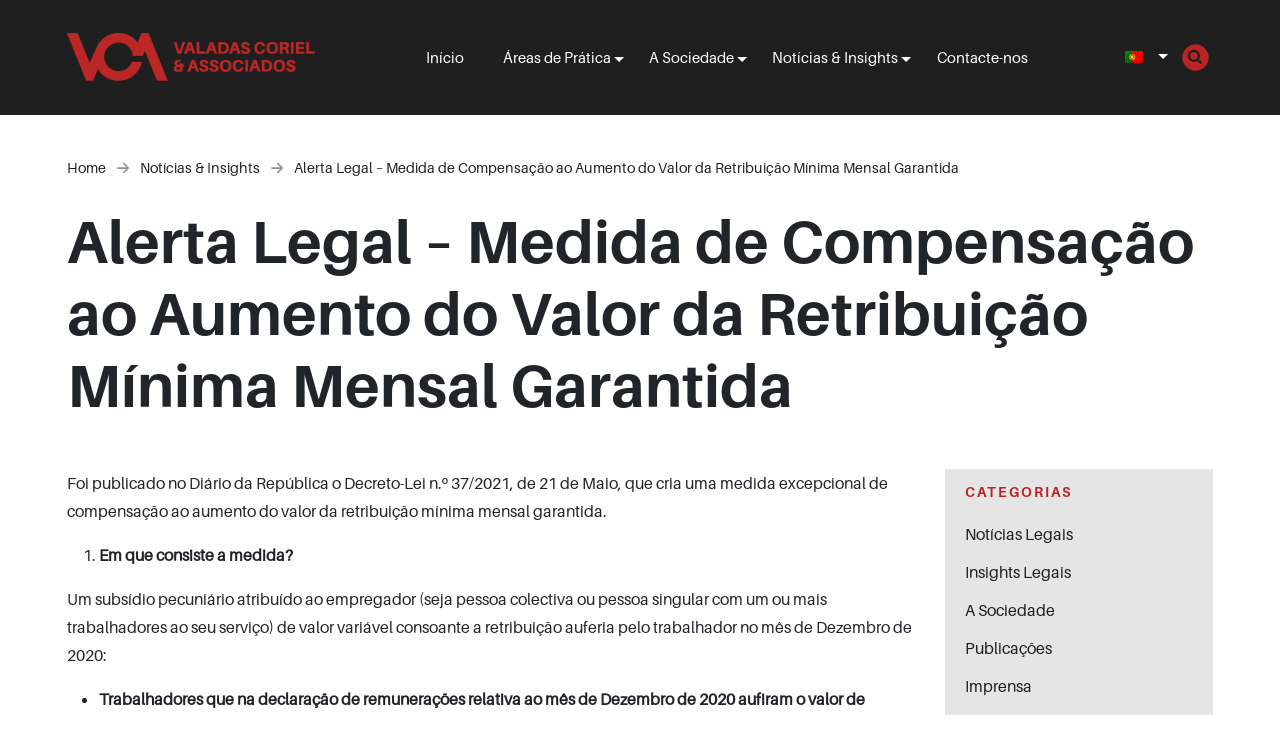

--- FILE ---
content_type: text/html; charset=UTF-8
request_url: https://www.valadascoriel.com/pt-pt/alerta-legal-medida-de-compensacao-ao-aumento-do-valor-da-retribuicao-minima-mensal-garantida/
body_size: 72876
content:
<!DOCTYPE html>
<html lang="pt-pt">
<head>
	<meta charset="utf-8">
<meta name="viewport" content="width=device-width, initial-scale=1">

<link rel="preconnect" href="https://fonts.googleapis.com">
<link rel="preconnect" href="https://fonts.gstatic.com" crossorigin>

<meta name='robots' content='index, follow, max-image-preview:large, max-snippet:-1, max-video-preview:-1' />
<link rel="alternate" hreflang="pt-pt" href="https://www.valadascoriel.com/pt-pt/alerta-legal-medida-de-compensacao-ao-aumento-do-valor-da-retribuicao-minima-mensal-garantida/" />
<script id="cookieyes" type="text/javascript" src="https://cdn-cookieyes.com/client_data/4ea12a56954d5cbc96345eb9/script.js"></script>
<!-- Google Tag Manager for WordPress by gtm4wp.com -->
<script data-cfasync="false" data-pagespeed-no-defer>
	var gtm4wp_datalayer_name = "dataLayer";
	var dataLayer = dataLayer || [];
</script>
<!-- End Google Tag Manager for WordPress by gtm4wp.com -->
	<!-- This site is optimized with the Yoast SEO Premium plugin v21.3 (Yoast SEO v26.1.1) - https://yoast.com/wordpress/plugins/seo/ -->
	<title>Alerta Legal - Medida de Compensação ao Aumento do Valor da Retribuição Mínima Mensal Garantida - VCA - Valadas Coriel e Associados</title>
	<link rel="canonical" href="https://www.valadascoriel.com/pt-pt/alerta-legal-medida-de-compensacao-ao-aumento-do-valor-da-retribuicao-minima-mensal-garantida/" />
	<meta property="og:locale" content="pt_PT" />
	<meta property="og:type" content="article" />
	<meta property="og:title" content="Alerta Legal - Medida de Compensação ao Aumento do Valor da Retribuição Mínima Mensal Garantida" />
	<meta property="og:description" content="Foi publicado no Diário da República o Decreto-Lei n.º 37/2021, de 21 de Maio, que cria uma medida excepcional de compensação ao aumento do valor da retribuição mínima mensal garantida. Em que consiste a medida? Um subsídio pecuniário atribuído ao empregador (seja pessoa colectiva ou pessoa singular com um ou mais trabalhadores ao seu serviço) [&hellip;]" />
	<meta property="og:url" content="https://www.valadascoriel.com/pt-pt/alerta-legal-medida-de-compensacao-ao-aumento-do-valor-da-retribuicao-minima-mensal-garantida/" />
	<meta property="og:site_name" content="VCA - Valadas Coriel e Associados" />
	<meta property="article:publisher" content="https://www.facebook.com/ValadasCoriel/" />
	<meta property="article:published_time" content="1970-01-01T00:00:00+00:00" />
	<meta name="author" content="Valadas" />
	<meta name="twitter:card" content="summary_large_image" />
	<meta name="twitter:creator" content="@valadascoriel" />
	<meta name="twitter:site" content="@valadascoriel" />
	<meta name="twitter:label1" content="Escrito por" />
	<meta name="twitter:data1" content="Valadas" />
	<meta name="twitter:label2" content="Tempo estimado de leitura" />
	<meta name="twitter:data2" content="3 minutos" />
	<script type="application/ld+json" class="yoast-schema-graph">{"@context":"https://schema.org","@graph":[{"@type":"Article","@id":"https://www.valadascoriel.com/pt-pt/alerta-legal-medida-de-compensacao-ao-aumento-do-valor-da-retribuicao-minima-mensal-garantida/#article","isPartOf":{"@id":"https://www.valadascoriel.com/pt-pt/alerta-legal-medida-de-compensacao-ao-aumento-do-valor-da-retribuicao-minima-mensal-garantida/"},"author":{"name":"Valadas","@id":"https://www.valadascoriel.com/#/schema/person/6ba1827f709aa9af93f196dd3033f105"},"headline":"Alerta Legal &#8211; Medida de Compensação ao Aumento do Valor da Retribuição Mínima Mensal Garantida","datePublished":"1970-01-01T00:00:00+00:00","mainEntityOfPage":{"@id":"https://www.valadascoriel.com/pt-pt/alerta-legal-medida-de-compensacao-ao-aumento-do-valor-da-retribuicao-minima-mensal-garantida/"},"wordCount":552,"commentCount":0,"publisher":{"@id":"https://www.valadascoriel.com/#organization"},"articleSection":["Notícias &amp; Insights"],"inLanguage":"pt-PT","potentialAction":[{"@type":"CommentAction","name":"Comment","target":["https://www.valadascoriel.com/pt-pt/alerta-legal-medida-de-compensacao-ao-aumento-do-valor-da-retribuicao-minima-mensal-garantida/#respond"]}]},{"@type":"WebPage","@id":"https://www.valadascoriel.com/pt-pt/alerta-legal-medida-de-compensacao-ao-aumento-do-valor-da-retribuicao-minima-mensal-garantida/","url":"https://www.valadascoriel.com/pt-pt/alerta-legal-medida-de-compensacao-ao-aumento-do-valor-da-retribuicao-minima-mensal-garantida/","name":"Alerta Legal - Medida de Compensação ao Aumento do Valor da Retribuição Mínima Mensal Garantida - VCA - Valadas Coriel e Associados","isPartOf":{"@id":"https://www.valadascoriel.com/#website"},"datePublished":"1970-01-01T00:00:00+00:00","breadcrumb":{"@id":"https://www.valadascoriel.com/pt-pt/alerta-legal-medida-de-compensacao-ao-aumento-do-valor-da-retribuicao-minima-mensal-garantida/#breadcrumb"},"inLanguage":"pt-PT","potentialAction":[{"@type":"ReadAction","target":["https://www.valadascoriel.com/pt-pt/alerta-legal-medida-de-compensacao-ao-aumento-do-valor-da-retribuicao-minima-mensal-garantida/"]}]},{"@type":"BreadcrumbList","@id":"https://www.valadascoriel.com/pt-pt/alerta-legal-medida-de-compensacao-ao-aumento-do-valor-da-retribuicao-minima-mensal-garantida/#breadcrumb","itemListElement":[{"@type":"ListItem","position":1,"name":"Início","item":"https://www.valadascoriel.com/pt-pt/"},{"@type":"ListItem","position":2,"name":"Alerta Legal &#8211; Medida de Compensação ao Aumento do Valor da Retribuição Mínima Mensal Garantida"}]},{"@type":"WebSite","@id":"https://www.valadascoriel.com/#website","url":"https://www.valadascoriel.com/","name":"Valadas Coriel & Associados","description":"A versatile legal firm combining experience, expertise &amp; creativity.","publisher":{"@id":"https://www.valadascoriel.com/#organization"},"potentialAction":[{"@type":"SearchAction","target":{"@type":"EntryPoint","urlTemplate":"https://www.valadascoriel.com/?s={search_term_string}"},"query-input":{"@type":"PropertyValueSpecification","valueRequired":true,"valueName":"search_term_string"}}],"inLanguage":"pt-PT"},{"@type":"Organization","@id":"https://www.valadascoriel.com/#organization","name":"Valadas Coriel & Associados","alternateName":"VCA","url":"https://www.valadascoriel.com/","logo":{"@type":"ImageObject","inLanguage":"pt-PT","@id":"https://www.valadascoriel.com/#/schema/logo/image/","url":"https://www.valadascoriel.com/wp-content/uploads/2023/03/cropped-favicon-1.png","contentUrl":"https://www.valadascoriel.com/wp-content/uploads/2023/03/cropped-favicon-1.png","width":512,"height":512,"caption":"Valadas Coriel & Associados"},"image":{"@id":"https://www.valadascoriel.com/#/schema/logo/image/"},"sameAs":["https://www.facebook.com/ValadasCoriel/","https://x.com/valadascoriel","https://pt.linkedin.com/company/vca-valadas-coriel-associados","https://www.youtube.com/channel/UCic8dCFjoTtH5u890aEcW5Q"]},{"@type":"Person","@id":"https://www.valadascoriel.com/#/schema/person/6ba1827f709aa9af93f196dd3033f105","name":"Valadas","image":{"@type":"ImageObject","inLanguage":"pt-PT","@id":"https://www.valadascoriel.com/#/schema/person/image/","url":"https://secure.gravatar.com/avatar/27e8efbc4ac63294d5dfdcb8755f8b498edda75901f3d068684f10f93bac11ce?s=96&d=mm&r=g","contentUrl":"https://secure.gravatar.com/avatar/27e8efbc4ac63294d5dfdcb8755f8b498edda75901f3d068684f10f93bac11ce?s=96&d=mm&r=g","caption":"Valadas"},"url":"https://www.valadascoriel.com/pt-pt/author/tgadmin/"}]}</script>
	<!-- / Yoast SEO Premium plugin. -->


<link rel='dns-prefetch' href='//js-eu1.hs-scripts.com' />
<link rel='dns-prefetch' href='//fonts.googleapis.com' />
<link rel="alternate" type="application/rss+xml" title="Feed de comentários de VCA - Valadas Coriel e Associados &raquo; Alerta Legal &#8211; Medida de Compensação ao Aumento do Valor da Retribuição Mínima Mensal Garantida" href="https://www.valadascoriel.com/pt-pt/alerta-legal-medida-de-compensacao-ao-aumento-do-valor-da-retribuicao-minima-mensal-garantida/feed/" />
<link rel="alternate" title="oEmbed (JSON)" type="application/json+oembed" href="https://www.valadascoriel.com/pt-pt/wp-json/oembed/1.0/embed?url=https%3A%2F%2Fwww.valadascoriel.com%2Fpt-pt%2Falerta-legal-medida-de-compensacao-ao-aumento-do-valor-da-retribuicao-minima-mensal-garantida%2F" />
<link rel="alternate" title="oEmbed (XML)" type="text/xml+oembed" href="https://www.valadascoriel.com/pt-pt/wp-json/oembed/1.0/embed?url=https%3A%2F%2Fwww.valadascoriel.com%2Fpt-pt%2Falerta-legal-medida-de-compensacao-ao-aumento-do-valor-da-retribuicao-minima-mensal-garantida%2F&#038;format=xml" />
<style id='wp-img-auto-sizes-contain-inline-css'>
img:is([sizes=auto i],[sizes^="auto," i]){contain-intrinsic-size:3000px 1500px}
/*# sourceURL=wp-img-auto-sizes-contain-inline-css */
</style>
<link rel='stylesheet' id='wp-block-library-css' href='https://www.valadascoriel.com/wp-includes/css/dist/block-library/style.min.css?ver=6.9' media='all' />
<style id='global-styles-inline-css'>
:root{--wp--preset--aspect-ratio--square: 1;--wp--preset--aspect-ratio--4-3: 4/3;--wp--preset--aspect-ratio--3-4: 3/4;--wp--preset--aspect-ratio--3-2: 3/2;--wp--preset--aspect-ratio--2-3: 2/3;--wp--preset--aspect-ratio--16-9: 16/9;--wp--preset--aspect-ratio--9-16: 9/16;--wp--preset--color--black: #000000;--wp--preset--color--cyan-bluish-gray: #abb8c3;--wp--preset--color--white: #ffffff;--wp--preset--color--pale-pink: #f78da7;--wp--preset--color--vivid-red: #cf2e2e;--wp--preset--color--luminous-vivid-orange: #ff6900;--wp--preset--color--luminous-vivid-amber: #fcb900;--wp--preset--color--light-green-cyan: #7bdcb5;--wp--preset--color--vivid-green-cyan: #00d084;--wp--preset--color--pale-cyan-blue: #8ed1fc;--wp--preset--color--vivid-cyan-blue: #0693e3;--wp--preset--color--vivid-purple: #9b51e0;--wp--preset--color--primary: #ba2424;--wp--preset--color--secondary: #f2e5d3;--wp--preset--color--light: #e5e5e5;--wp--preset--color--dark: #1f1f1f;--wp--preset--gradient--vivid-cyan-blue-to-vivid-purple: linear-gradient(135deg,rgb(6,147,227) 0%,rgb(155,81,224) 100%);--wp--preset--gradient--light-green-cyan-to-vivid-green-cyan: linear-gradient(135deg,rgb(122,220,180) 0%,rgb(0,208,130) 100%);--wp--preset--gradient--luminous-vivid-amber-to-luminous-vivid-orange: linear-gradient(135deg,rgb(252,185,0) 0%,rgb(255,105,0) 100%);--wp--preset--gradient--luminous-vivid-orange-to-vivid-red: linear-gradient(135deg,rgb(255,105,0) 0%,rgb(207,46,46) 100%);--wp--preset--gradient--very-light-gray-to-cyan-bluish-gray: linear-gradient(135deg,rgb(238,238,238) 0%,rgb(169,184,195) 100%);--wp--preset--gradient--cool-to-warm-spectrum: linear-gradient(135deg,rgb(74,234,220) 0%,rgb(151,120,209) 20%,rgb(207,42,186) 40%,rgb(238,44,130) 60%,rgb(251,105,98) 80%,rgb(254,248,76) 100%);--wp--preset--gradient--blush-light-purple: linear-gradient(135deg,rgb(255,206,236) 0%,rgb(152,150,240) 100%);--wp--preset--gradient--blush-bordeaux: linear-gradient(135deg,rgb(254,205,165) 0%,rgb(254,45,45) 50%,rgb(107,0,62) 100%);--wp--preset--gradient--luminous-dusk: linear-gradient(135deg,rgb(255,203,112) 0%,rgb(199,81,192) 50%,rgb(65,88,208) 100%);--wp--preset--gradient--pale-ocean: linear-gradient(135deg,rgb(255,245,203) 0%,rgb(182,227,212) 50%,rgb(51,167,181) 100%);--wp--preset--gradient--electric-grass: linear-gradient(135deg,rgb(202,248,128) 0%,rgb(113,206,126) 100%);--wp--preset--gradient--midnight: linear-gradient(135deg,rgb(2,3,129) 0%,rgb(40,116,252) 100%);--wp--preset--font-size--small: 13px;--wp--preset--font-size--medium: 20px;--wp--preset--font-size--large: 36px;--wp--preset--font-size--x-large: 42px;--wp--preset--spacing--20: 0.44rem;--wp--preset--spacing--30: 0.67rem;--wp--preset--spacing--40: 1rem;--wp--preset--spacing--50: 1.5rem;--wp--preset--spacing--60: 2.25rem;--wp--preset--spacing--70: 3.38rem;--wp--preset--spacing--80: 5.06rem;--wp--preset--shadow--natural: 6px 6px 9px rgba(0, 0, 0, 0.2);--wp--preset--shadow--deep: 12px 12px 50px rgba(0, 0, 0, 0.4);--wp--preset--shadow--sharp: 6px 6px 0px rgba(0, 0, 0, 0.2);--wp--preset--shadow--outlined: 6px 6px 0px -3px rgb(255, 255, 255), 6px 6px rgb(0, 0, 0);--wp--preset--shadow--crisp: 6px 6px 0px rgb(0, 0, 0);}:where(.is-layout-flex){gap: 0.5em;}:where(.is-layout-grid){gap: 0.5em;}body .is-layout-flex{display: flex;}.is-layout-flex{flex-wrap: wrap;align-items: center;}.is-layout-flex > :is(*, div){margin: 0;}body .is-layout-grid{display: grid;}.is-layout-grid > :is(*, div){margin: 0;}:where(.wp-block-columns.is-layout-flex){gap: 2em;}:where(.wp-block-columns.is-layout-grid){gap: 2em;}:where(.wp-block-post-template.is-layout-flex){gap: 1.25em;}:where(.wp-block-post-template.is-layout-grid){gap: 1.25em;}.has-black-color{color: var(--wp--preset--color--black) !important;}.has-cyan-bluish-gray-color{color: var(--wp--preset--color--cyan-bluish-gray) !important;}.has-white-color{color: var(--wp--preset--color--white) !important;}.has-pale-pink-color{color: var(--wp--preset--color--pale-pink) !important;}.has-vivid-red-color{color: var(--wp--preset--color--vivid-red) !important;}.has-luminous-vivid-orange-color{color: var(--wp--preset--color--luminous-vivid-orange) !important;}.has-luminous-vivid-amber-color{color: var(--wp--preset--color--luminous-vivid-amber) !important;}.has-light-green-cyan-color{color: var(--wp--preset--color--light-green-cyan) !important;}.has-vivid-green-cyan-color{color: var(--wp--preset--color--vivid-green-cyan) !important;}.has-pale-cyan-blue-color{color: var(--wp--preset--color--pale-cyan-blue) !important;}.has-vivid-cyan-blue-color{color: var(--wp--preset--color--vivid-cyan-blue) !important;}.has-vivid-purple-color{color: var(--wp--preset--color--vivid-purple) !important;}.has-black-background-color{background-color: var(--wp--preset--color--black) !important;}.has-cyan-bluish-gray-background-color{background-color: var(--wp--preset--color--cyan-bluish-gray) !important;}.has-white-background-color{background-color: var(--wp--preset--color--white) !important;}.has-pale-pink-background-color{background-color: var(--wp--preset--color--pale-pink) !important;}.has-vivid-red-background-color{background-color: var(--wp--preset--color--vivid-red) !important;}.has-luminous-vivid-orange-background-color{background-color: var(--wp--preset--color--luminous-vivid-orange) !important;}.has-luminous-vivid-amber-background-color{background-color: var(--wp--preset--color--luminous-vivid-amber) !important;}.has-light-green-cyan-background-color{background-color: var(--wp--preset--color--light-green-cyan) !important;}.has-vivid-green-cyan-background-color{background-color: var(--wp--preset--color--vivid-green-cyan) !important;}.has-pale-cyan-blue-background-color{background-color: var(--wp--preset--color--pale-cyan-blue) !important;}.has-vivid-cyan-blue-background-color{background-color: var(--wp--preset--color--vivid-cyan-blue) !important;}.has-vivid-purple-background-color{background-color: var(--wp--preset--color--vivid-purple) !important;}.has-black-border-color{border-color: var(--wp--preset--color--black) !important;}.has-cyan-bluish-gray-border-color{border-color: var(--wp--preset--color--cyan-bluish-gray) !important;}.has-white-border-color{border-color: var(--wp--preset--color--white) !important;}.has-pale-pink-border-color{border-color: var(--wp--preset--color--pale-pink) !important;}.has-vivid-red-border-color{border-color: var(--wp--preset--color--vivid-red) !important;}.has-luminous-vivid-orange-border-color{border-color: var(--wp--preset--color--luminous-vivid-orange) !important;}.has-luminous-vivid-amber-border-color{border-color: var(--wp--preset--color--luminous-vivid-amber) !important;}.has-light-green-cyan-border-color{border-color: var(--wp--preset--color--light-green-cyan) !important;}.has-vivid-green-cyan-border-color{border-color: var(--wp--preset--color--vivid-green-cyan) !important;}.has-pale-cyan-blue-border-color{border-color: var(--wp--preset--color--pale-cyan-blue) !important;}.has-vivid-cyan-blue-border-color{border-color: var(--wp--preset--color--vivid-cyan-blue) !important;}.has-vivid-purple-border-color{border-color: var(--wp--preset--color--vivid-purple) !important;}.has-vivid-cyan-blue-to-vivid-purple-gradient-background{background: var(--wp--preset--gradient--vivid-cyan-blue-to-vivid-purple) !important;}.has-light-green-cyan-to-vivid-green-cyan-gradient-background{background: var(--wp--preset--gradient--light-green-cyan-to-vivid-green-cyan) !important;}.has-luminous-vivid-amber-to-luminous-vivid-orange-gradient-background{background: var(--wp--preset--gradient--luminous-vivid-amber-to-luminous-vivid-orange) !important;}.has-luminous-vivid-orange-to-vivid-red-gradient-background{background: var(--wp--preset--gradient--luminous-vivid-orange-to-vivid-red) !important;}.has-very-light-gray-to-cyan-bluish-gray-gradient-background{background: var(--wp--preset--gradient--very-light-gray-to-cyan-bluish-gray) !important;}.has-cool-to-warm-spectrum-gradient-background{background: var(--wp--preset--gradient--cool-to-warm-spectrum) !important;}.has-blush-light-purple-gradient-background{background: var(--wp--preset--gradient--blush-light-purple) !important;}.has-blush-bordeaux-gradient-background{background: var(--wp--preset--gradient--blush-bordeaux) !important;}.has-luminous-dusk-gradient-background{background: var(--wp--preset--gradient--luminous-dusk) !important;}.has-pale-ocean-gradient-background{background: var(--wp--preset--gradient--pale-ocean) !important;}.has-electric-grass-gradient-background{background: var(--wp--preset--gradient--electric-grass) !important;}.has-midnight-gradient-background{background: var(--wp--preset--gradient--midnight) !important;}.has-small-font-size{font-size: var(--wp--preset--font-size--small) !important;}.has-medium-font-size{font-size: var(--wp--preset--font-size--medium) !important;}.has-large-font-size{font-size: var(--wp--preset--font-size--large) !important;}.has-x-large-font-size{font-size: var(--wp--preset--font-size--x-large) !important;}
/*# sourceURL=global-styles-inline-css */
</style>

<style id='classic-theme-styles-inline-css'>
/*! This file is auto-generated */
.wp-block-button__link{color:#fff;background-color:#32373c;border-radius:9999px;box-shadow:none;text-decoration:none;padding:calc(.667em + 2px) calc(1.333em + 2px);font-size:1.125em}.wp-block-file__button{background:#32373c;color:#fff;text-decoration:none}
/*# sourceURL=/wp-includes/css/classic-themes.min.css */
</style>
<link rel='stylesheet' id='wp-bootstrap-blocks-styles-css' href='https://www.valadascoriel.com/wp-content/themes/odin/core/blocks/grid/build/style-index.css?ver=5.1.0' media='all' />
<link rel='stylesheet' id='contact-form-7-css' href='https://www.valadascoriel.com/wp-content/plugins/contact-form-7/includes/css/styles.css?ver=6.1.2' media='all' />
<link rel='stylesheet' id='wpml-legacy-dropdown-0-css' href='https://www.valadascoriel.com/wp-content/plugins/sitepress-multilingual-cms/templates/language-switchers/legacy-dropdown/style.min.css?ver=1' media='all' />
<link rel='stylesheet' id='theme-fonts-google-inter-css' href='https://fonts.googleapis.com/css2?family=Inter%3Awght%40300%3B400%3B600&#038;display=swap&#038;ver=1' media='all' />
<link rel='stylesheet' id='theme-fonts-google-dmserifdisplay-css' href='https://fonts.googleapis.com/css2?family=DM+Serif+Display&#038;display=swap&#038;ver=1' media='all' />
<link rel='stylesheet' id='odin-theme-css' href='https://www.valadascoriel.com/wp-content/themes/odin/assets/build/main.css?ver=1702466705' media='all' />
<link rel='stylesheet' id='tg-changes-css' href='https://www.valadascoriel.com/wp-content/themes/odin/assets/build/tg.css?ver=260130102603' media='all' />
<script id="wpml-cookie-js-extra">
var wpml_cookies = {"wp-wpml_current_language":{"value":"pt-pt","expires":1,"path":"/"}};
var wpml_cookies = {"wp-wpml_current_language":{"value":"pt-pt","expires":1,"path":"/"}};
//# sourceURL=wpml-cookie-js-extra
</script>
<script src="https://www.valadascoriel.com/wp-content/plugins/sitepress-multilingual-cms/res/js/cookies/language-cookie.js?ver=476000" id="wpml-cookie-js" defer data-wp-strategy="defer"></script>
<script src="https://www.valadascoriel.com/wp-content/plugins/sitepress-multilingual-cms/templates/language-switchers/legacy-dropdown/script.min.js?ver=1" id="wpml-legacy-dropdown-0-js"></script>
<script src="https://www.valadascoriel.com/wp-includes/js/jquery/jquery.min.js?ver=3.7.1" id="jquery-core-js"></script>
<script src="https://www.valadascoriel.com/wp-includes/js/jquery/jquery-migrate.min.js?ver=3.4.1" id="jquery-migrate-js"></script>
<link rel="https://api.w.org/" href="https://www.valadascoriel.com/pt-pt/wp-json/" /><link rel="alternate" title="JSON" type="application/json" href="https://www.valadascoriel.com/pt-pt/wp-json/wp/v2/posts/8226" /><link rel="EditURI" type="application/rsd+xml" title="RSD" href="https://www.valadascoriel.com/xmlrpc.php?rsd" />
<meta name="generator" content="WordPress 6.9" />
<link rel='shortlink' href='https://www.valadascoriel.com/pt-pt/?p=8226' />
<meta name="generator" content="WPML ver:4.7.6 stt:1,41;" />
			<!-- DO NOT COPY THIS SNIPPET! Start of Page Analytics Tracking for HubSpot WordPress plugin v11.3.21-->
			<script class="hsq-set-content-id" data-content-id="blog-post">
				var _hsq = _hsq || [];
				_hsq.push(["setContentType", "blog-post"]);
			</script>
			<!-- DO NOT COPY THIS SNIPPET! End of Page Analytics Tracking for HubSpot WordPress plugin -->
			
<!-- Google Tag Manager for WordPress by gtm4wp.com -->
<!-- GTM Container placement set to automatic -->
<script data-cfasync="false" data-pagespeed-no-defer>
	var dataLayer_content = {"pagePostType":"post","pagePostType2":"single-post","pageCategory":["noticias-e-insights"],"pagePostAuthor":"Valadas"};
	dataLayer.push( dataLayer_content );
</script>
<script data-cfasync="false" data-pagespeed-no-defer>
(function(w,d,s,l,i){w[l]=w[l]||[];w[l].push({'gtm.start':
new Date().getTime(),event:'gtm.js'});var f=d.getElementsByTagName(s)[0],
j=d.createElement(s),dl=l!='dataLayer'?'&l='+l:'';j.async=true;j.src=
'//www.googletagmanager.com/gtm.js?id='+i+dl;f.parentNode.insertBefore(j,f);
})(window,document,'script','dataLayer','GTM-M5FZQFR');
</script>
<!-- End Google Tag Manager for WordPress by gtm4wp.com --><link rel="icon" href="https://www.valadascoriel.com/wp-content/uploads/2023/03/cropped-favicon-1-32x32.png" sizes="32x32" />
<link rel="icon" href="https://www.valadascoriel.com/wp-content/uploads/2023/03/cropped-favicon-1-192x192.png" sizes="192x192" />
<link rel="apple-touch-icon" href="https://www.valadascoriel.com/wp-content/uploads/2023/03/cropped-favicon-1-180x180.png" />
<meta name="msapplication-TileImage" content="https://www.valadascoriel.com/wp-content/uploads/2023/03/cropped-favicon-1-270x270.png" />

<!-- Google tag (gtag.js) -->
<script async src="https://www.googletagmanager.com/gtag/js?id=UA-40643504-1"></script>
<script>
  window.dataLayer = window.dataLayer || [];
  function gtag(){dataLayer.push(arguments);}
  gtag('js', new Date());

  gtag('config', 'UA-40643504-1');
</script></head>
<body class="wp-singular post-template-default single single-post postid-8226 single-format-standard wp-embed-responsive wp-theme-odin">

	
	<header id="site-header">
	<div class="container-fluid">
		<div class="row align-items-center">
			<div class="col-8 col-md-auto logo-col">
				<a href="https://www.valadascoriel.com" class="logo">
	<img width="248" height="114" src="https://www.valadascoriel.com/wp-content/uploads/2023/09/VCA-LOGO-MENU-HOMEPAGE-WEBSITE-RED-1-e1695398638257.png" class="attachment-full size-full" alt="VCA - Valadas Coriel e Associados" decoding="async" /></a>			</div>
			<div class="col-4 col-md menu-col">
				<ul id="primary" class="odin-menu odin-menu-dropdowns"><li id="menu-item-11145" class="menu-item menu-item-type-post_type menu-item-object-page menu-item-home menu-item-11145"><a href="https://www.valadascoriel.com/pt-pt/">Início</a></li>
<li id="menu-item-11149" class="menu-item menu-item-type-post_type menu-item-object-page menu-item-has-children menu-item-11149"><a href="https://www.valadascoriel.com/pt-pt/areas-de-pratica/">Áreas de Prática</a>
<ul class="sub-menu">
	<li id="menu-item-11150" class="menu-item menu-item-type-post_type menu-item-object-page menu-item-11150"><a href="https://www.valadascoriel.com/pt-pt/areas-de-pratica/resolucao-de-litigios-contencioso/">Contencioso</a></li>
	<li id="menu-item-17114" class="menu-item menu-item-type-post_type menu-item-object-page menu-item-17114"><a href="https://www.valadascoriel.com/pt-pt/areas-de-pratica/direito-maritimo-e-de-iates/">Direito Marítimo e de Iates</a></li>
	<li id="menu-item-11156" class="menu-item menu-item-type-post_type menu-item-object-page menu-item-11156"><a href="https://www.valadascoriel.com/pt-pt/areas-de-pratica/lei-de-imposto/">Fiscal</a></li>
	<li id="menu-item-11151" class="menu-item menu-item-type-post_type menu-item-object-page menu-item-11151"><a href="https://www.valadascoriel.com/pt-pt/areas-de-pratica/lei-de-imigracao/">Imigração</a></li>
	<li id="menu-item-11155" class="menu-item menu-item-type-post_type menu-item-object-page menu-item-11155"><a href="https://www.valadascoriel.com/pt-pt/areas-de-pratica/imobiliario/">Imobiliário</a></li>
	<li id="menu-item-15063" class="menu-item menu-item-type-post_type menu-item-object-page menu-item-15063"><a href="https://www.valadascoriel.com/pt-pt/areas-de-pratica/insolvencia-per-e-peap/">Insolvência, PER e PEAP</a></li>
	<li id="menu-item-11153" class="menu-item menu-item-type-post_type menu-item-object-page menu-item-11153"><a href="https://www.valadascoriel.com/pt-pt/areas-de-pratica/lei-trabalhista/">Laboral</a></li>
	<li id="menu-item-11154" class="menu-item menu-item-type-post_type menu-item-object-page menu-item-11154"><a href="https://www.valadascoriel.com/pt-pt/areas-de-pratica/riqueza-privada/">Private Wealth</a></li>
	<li id="menu-item-11152" class="menu-item menu-item-type-post_type menu-item-object-page menu-item-11152"><a href="https://www.valadascoriel.com/pt-pt/areas-de-pratica/corporativa/">Societário</a></li>
</ul>
</li>
<li id="menu-item-11146" class="menu-item menu-item-type-post_type menu-item-object-page menu-item-has-children menu-item-11146"><a href="https://www.valadascoriel.com/pt-pt/sociedade/">A Sociedade</a>
<ul class="sub-menu">
	<li id="menu-item-11147" class="menu-item menu-item-type-post_type menu-item-object-page menu-item-11147"><a href="https://www.valadascoriel.com/pt-pt/sociedade/equipa/">Equipa</a></li>
	<li id="menu-item-11148" class="menu-item menu-item-type-post_type menu-item-object-page menu-item-11148"><a href="https://www.valadascoriel.com/pt-pt/sociedade/carreiras/">Carreiras</a></li>
</ul>
</li>
<li id="menu-item-15346" class="menu-item menu-item-type-taxonomy menu-item-object-category current-post-ancestor current-menu-parent current-post-parent menu-item-has-children menu-item-15346"><a href="https://www.valadascoriel.com/pt-pt/categoria/noticias-e-insights/">Notícias &amp; Insights</a>
<ul class="sub-menu">
	<li id="menu-item-15534" class="menu-item menu-item-type-taxonomy menu-item-object-category menu-item-15534"><a href="https://www.valadascoriel.com/pt-pt/categoria/noticias-e-insights/noticias-legais/">Notícias Legais</a></li>
	<li id="menu-item-15535" class="menu-item menu-item-type-taxonomy menu-item-object-category menu-item-15535"><a href="https://www.valadascoriel.com/pt-pt/categoria/noticias-e-insights/insights-legais/">Insights Legais</a></li>
	<li id="menu-item-15536" class="menu-item menu-item-type-taxonomy menu-item-object-category menu-item-15536"><a href="https://www.valadascoriel.com/pt-pt/categoria/noticias-e-insights/a-sociedade/">A Sociedade</a></li>
	<li id="menu-item-15537" class="menu-item menu-item-type-taxonomy menu-item-object-category menu-item-15537"><a href="https://www.valadascoriel.com/pt-pt/categoria/noticias-e-insights/publicacoes/">Publicações</a></li>
	<li id="menu-item-15538" class="menu-item menu-item-type-taxonomy menu-item-object-category menu-item-15538"><a href="https://www.valadascoriel.com/pt-pt/categoria/noticias-e-insights/imprensa/">Imprensa</a></li>
</ul>
</li>
<li id="menu-item-11157" class="menu-item menu-item-type-post_type menu-item-object-page menu-item-11157"><a href="https://www.valadascoriel.com/pt-pt/contato/">Contacte-nos</a></li>
</ul>				
<div
	 class="wpml-ls-statics-shortcode_actions wpml-ls wpml-ls-legacy-dropdown js-wpml-ls-legacy-dropdown">
	<ul>

		<li tabindex="0" class="wpml-ls-slot-shortcode_actions wpml-ls-item wpml-ls-item-pt-pt wpml-ls-current-language wpml-ls-last-item wpml-ls-item-legacy-dropdown">
			<a href="#" class="js-wpml-ls-item-toggle wpml-ls-item-toggle">
                                                    <img
            class="wpml-ls-flag"
            src="https://www.valadascoriel.com/wp-content/plugins/sitepress-multilingual-cms/res/flags/pt-pt.png"
            alt="Português"
            width=18
            height=12
    /></a>

			<ul class="wpml-ls-sub-menu">
				
					<li class="wpml-ls-slot-shortcode_actions wpml-ls-item wpml-ls-item-en wpml-ls-first-item">
						<a href="https://www.valadascoriel.com/" class="wpml-ls-link">
                                                                <img
            class="wpml-ls-flag"
            src="https://www.valadascoriel.com/wp-content/plugins/sitepress-multilingual-cms/res/flags/en.png"
            alt="Inglês"
            width=18
            height=12
    /></a>
					</li>

							</ul>

		</li>

	</ul>
</div>
				<div class="search-icon">
				    <img alt="Search Icon" src="https://www.valadascoriel.com/wp-content/themes/odin/assets/img/search_icon.png" width="35" />
				</div>
				<form role="search" method="get" class="search-form form-inline" action="https://www.valadascoriel.com/pt-pt/">
    <div class="input-group">
        <input type="search" class="form-control" placeholder="Pesquisar" value="" name="s" />
        <div class="input-group-append">
            <button class="btn btn-outline-secondary" type="submit">
               <span class="odin-icon odin-icon--font-awesome"><svg xmlns="http://www.w3.org/2000/svg" viewBox="0 0 448 512"><!--! Font Awesome Pro 6.2.0 by @fontawesome - https://fontawesome.com License - https://fontawesome.com/license (Commercial License) Copyright 2022 Fonticons, Inc. --><path d="M438.6 278.6c12.5-12.5 12.5-32.8 0-45.3l-160-160c-12.5-12.5-32.8-12.5-45.3 0s-12.5 32.8 0 45.3L338.8 224 32 224c-17.7 0-32 14.3-32 32s14.3 32 32 32l306.7 0L233.4 393.4c-12.5 12.5-12.5 32.8 0 45.3s32.8 12.5 45.3 0l160-160z"/></svg></span>            </button>
        </div>
    </div>
</form>				<button 
	role="button" 
	class="button--offcanvas-trigger" 
	data-bs-toggle="offcanvas" 
	href="#offcanvas" 
	aria-controls="offcanvas"
	data-menu-trigger>
		<span class="odin-icon odin-icon--font-awesome"><svg xmlns="http://www.w3.org/2000/svg" viewBox="0 0 448 512"><!--! Font Awesome Pro 6.2.0 by @fontawesome - https://fontawesome.com License - https://fontawesome.com/license (Commercial License) Copyright 2022 Fonticons, Inc. --><path d="M0 96C0 78.3 14.3 64 32 64H416c17.7 0 32 14.3 32 32s-14.3 32-32 32H32C14.3 128 0 113.7 0 96zM0 256c0-17.7 14.3-32 32-32H416c17.7 0 32 14.3 32 32s-14.3 32-32 32H32c-17.7 0-32-14.3-32-32zM448 416c0 17.7-14.3 32-32 32H32c-17.7 0-32-14.3-32-32s14.3-32 32-32H416c17.7 0 32 14.3 32 32z"/></svg></span>		<span class="visually-hidden">Menu</span>
</button>			</div>
		</div>
	</div>
</header>
<div class="simple-internal-banner">
	<div class="spacer"></div>
	<div class="banner--content">
		<div class="container-fluid">
			<div class="row">
				<div class="col-12">
					<div class="odin-breadcrumb text-truncate"><!-- Breadcrumb NavXT 7.4.1 -->
<span property="itemListElement" typeof="ListItem"><a property="item" typeof="WebPage" title="Go to VCA - Valadas Coriel e Associados." href="https://www.valadascoriel.com/pt-pt/" class="home" ><span property="name">Home</span></a><meta property="position" content="1"></span><span class="sep"><span class="odin-icon odin-icon--font-awesome"><svg xmlns="http://www.w3.org/2000/svg" viewBox="0 0 448 512"><!--! Font Awesome Pro 6.2.0 by @fontawesome - https://fontawesome.com License - https://fontawesome.com/license (Commercial License) Copyright 2022 Fonticons, Inc. --><path d="M438.6 278.6c12.5-12.5 12.5-32.8 0-45.3l-160-160c-12.5-12.5-32.8-12.5-45.3 0s-12.5 32.8 0 45.3L338.8 224 32 224c-17.7 0-32 14.3-32 32s14.3 32 32 32l306.7 0L233.4 393.4c-12.5 12.5-12.5 32.8 0 45.3s32.8 12.5 45.3 0l160-160z"/></svg></span></span><span property="itemListElement" typeof="ListItem"><a property="item" typeof="WebPage" title="Go to the Notícias &amp; Insights Categoria archives." href="https://www.valadascoriel.com/pt-pt/categoria/noticias-e-insights/" class="taxonomy category" ><span property="name">Notícias &amp; Insights</span></a><meta property="position" content="2"></span><span class="sep"><span class="odin-icon odin-icon--font-awesome"><svg xmlns="http://www.w3.org/2000/svg" viewBox="0 0 448 512"><!--! Font Awesome Pro 6.2.0 by @fontawesome - https://fontawesome.com License - https://fontawesome.com/license (Commercial License) Copyright 2022 Fonticons, Inc. --><path d="M438.6 278.6c12.5-12.5 12.5-32.8 0-45.3l-160-160c-12.5-12.5-32.8-12.5-45.3 0s-12.5 32.8 0 45.3L338.8 224 32 224c-17.7 0-32 14.3-32 32s14.3 32 32 32l306.7 0L233.4 393.4c-12.5 12.5-12.5 32.8 0 45.3s32.8 12.5 45.3 0l160-160z"/></svg></span></span><span property="itemListElement" typeof="ListItem"><span property="name" class="post post-post current-item">Alerta Legal &#8211; Medida de Compensação ao Aumento do Valor da Retribuição Mínima Mensal Garantida</span><meta property="url" content="https://www.valadascoriel.com/pt-pt/alerta-legal-medida-de-compensacao-ao-aumento-do-valor-da-retribuicao-minima-mensal-garantida/"><meta property="position" content="3"></span></div>						<h1>Alerta Legal &#8211; Medida de Compensação ao Aumento do Valor da Retribuição Mínima Mensal Garantida</h1>
				</div>
			</div>
		</div>
	</div>
</div><main id="main-content" class="pt-4 pt-lg-5 pb-4 pb-lg-5" itemscope itemprop="mainContentOfPage">
	<div class="container-fluid">
<div class="row">
	<div class="col-12 col-lg-8 col-xl-9">
		<div id="single-post" class="rte">
			
			<p>Foi publicado no Diário da República o Decreto-Lei n.º 37/2021, de 21 de Maio, que cria uma medida excepcional de compensação ao aumento do valor da retribuição mínima mensal garantida.</p>
<ol>
<li><strong>Em que consiste a medida?</strong></li>
</ol>
<p>Um subsídio pecuniário atribuído ao empregador (seja pessoa colectiva ou pessoa singular com um ou mais trabalhadores ao seu serviço) de valor variável consoante a retribuição auferia pelo trabalhador no mês de Dezembro de 2020:</p>
<ul>
<li><strong>Trabalhadores que na declaração de remunerações relativa ao mês de Dezembro de 2020 aufiram o valor de remuneração base declarada de € 635,00 – subsídio no montante de € 84,50 por trabalhador;</strong></li>
<li><strong>Trabalhadores que na declaração de remunerações relativa ao mês de Dezembro de 2020 aufiram um valor de remuneração base declarada superior a € 635,00 mas inferior a € 665,00 – subsídio no montante de € 42,25 por trabalhador.</strong></li>
</ul>
<p>&nbsp;</p>
<ol start="2">
<li><strong>Quais as condições de acesso?</strong></li>
</ol>
<p>&nbsp;</p>
<p>O empregador deverá reunir as seguintes condições:</p>
<ul>
<li>Apresentar, na declaração de remunerações relativa ao mês de Dezembro de 2020, um ou mais trabalhadores a tempo completo com valor de remuneração base declarada de montante igual ou superior a € 635,00 e inferior a € 665,00;</li>
<li>Ter, no momento do pagamento do subsídio, as suas situações tributária e contributiva regularizadas perante a administração fiscal e a segurança social.</li>
</ul>
<p>&nbsp;</p>
<ol start="3">
<li><strong>Pode ser cumulado com outros apoios/subsídios?</strong></li>
</ol>
<p>&nbsp;</p>
<p>Sim, o subsídio pode ser cumulado com outros apoios aplicáveis ao mesmo posto de trabalho, incluindo os concedidos no âmbito da doença COVID-19.</p>
<p>&nbsp;</p>
<ol start="4">
<li><strong>Como aceder ao subsídio?</strong></li>
</ol>
<p><strong> </strong></p>
<p>O acesso ao subsídio é feito através de registo disponível nos <em>sites </em>do IAPMEI, I.P. e do Turismo de Portugal, I.P..</p>
<p>&nbsp;</p>
<p>O registo deverá ser feito na plataforma disponibilizada no <em>site </em>do Instituto do Turismo de Portugal, I.P. no caso de empregadores cujas actividades se enquadrem num dos CAE:</p>
<p>&#8211; 551 – Estabelecimentos hoteleiros;</p>
<p>&#8211; 55201 – Alojamento mobilado par turistas;</p>
<p>&#8211; 55202 – Turismo no espaço rural;</p>
<p>&#8211; 55204 – Outros locais de alojamento de curta duração;</p>
<p>&#8211; 55300 – Parques de campismo e de caravanismo;</p>
<p>&#8211; 561 – Restaurantes;</p>
<p>&#8211; 563 – Estabelecimentos de bebidas;</p>
<p>&#8211; 771 – Aluguer de veículos automóveis;</p>
<p>&#8211; 79 – Agências de viagem, operadores turísticos, outros serviços d reservas;</p>
<p>&#8211; 82300 – Organização de feiras, congressos e outros eventos similares;</p>
<p>&#8211; 90040 – Exploração de salas de espectáculos e actividades conexas;</p>
<p>&#8211; 91020 – Actividades de museus;</p>
<p>&#8211; 91030 – Actividades de sítios e monumentos históricos;</p>
<p>&#8211; 91041 – Actividades dos jardins zoológicos, botânicos e aquários;</p>
<p>&#8211; 91042 – Actividades dos parques e reservas naturais;</p>
<p>&#8211; 93110 – Gestão de instalações desportivas;</p>
<p>&#8211; 93210 – Actividades de parques de diversão temáticos;</p>
<p>&#8211; 93211 – Actividades de parques de diversão itinerantes;</p>
<p>&#8211; 93292 – Actividades dos portos de recreio (marinas);</p>
<p>&#8211; 93293 – Organização de actividades de animação;</p>
<p>&#8211; 93294 – Outras actividades de diversão e recreativas;</p>
<p>&#8211; 93295 – Outras actividades de diversão itinerantes;</p>
<p>&#8211; 96040 – Actividades de bem-estar físico.</p>
<p>&nbsp;</p>
<p>Nos restantes casos, o registo deverá ser feito na plataforma disponibilizada no <em>site </em>do IAPMEI, I.P..</p>
<p>&nbsp;</p>
<ol start="5">
<li><strong>Existem prazos para aceder ao apoio?</strong></li>
</ol>
<p>Sim, o registo electrónico deve ser realizado no prazo de 30 dias a contar do dia 26 de Maio de 2021.</p>

			<div class="odin-single-post-meta">
				<div class="odin-single-post-meta--date">
					<span class="odin-icon odin-icon--font-awesome"><svg xmlns="http://www.w3.org/2000/svg" viewBox="0 0 448 512"><!--! Font Awesome Pro 6.2.0 by @fontawesome - https://fontawesome.com License - https://fontawesome.com/license (Commercial License) Copyright 2022 Fonticons, Inc. --><path d="M152 64H296V24C296 10.75 306.7 0 320 0C333.3 0 344 10.75 344 24V64H384C419.3 64 448 92.65 448 128V448C448 483.3 419.3 512 384 512H64C28.65 512 0 483.3 0 448V128C0 92.65 28.65 64 64 64H104V24C104 10.75 114.7 0 128 0C141.3 0 152 10.75 152 24V64zM48 448C48 456.8 55.16 464 64 464H384C392.8 464 400 456.8 400 448V192H48V448z"/></svg></span>					<span>01/01/1970</span>
				</div>
				<div class="odin-single-post-meta--author">
					<span class="odin-icon odin-icon--font-awesome"><svg xmlns="http://www.w3.org/2000/svg" viewBox="0 0 448 512"><!--! Font Awesome Pro 6.2.0 by @fontawesome - https://fontawesome.com License - https://fontawesome.com/license (Commercial License) Copyright 2022 Fonticons, Inc. --><path d="M224 256c70.7 0 128-57.3 128-128S294.7 0 224 0S96 57.3 96 128s57.3 128 128 128zm-45.7 48C79.8 304 0 383.8 0 482.3C0 498.7 13.3 512 29.7 512H418.3c16.4 0 29.7-13.3 29.7-29.7C448 383.8 368.2 304 269.7 304H178.3z"/></svg></span>					<span>
						<a href="https://www.valadascoriel.com/pt-pt/author/tgadmin/">
							Valadas						</a>
					</span>
				</div>
								<div class="odin-single-post-meta--terms">
					<span class="odin-icon odin-icon--font-awesome"><svg xmlns="http://www.w3.org/2000/svg" viewBox="0 0 448 512"><!--! Font Awesome Pro 6.2.0 by @fontawesome - https://fontawesome.com License - https://fontawesome.com/license (Commercial License) Copyright 2022 Fonticons, Inc. --><path d="M0 80V229.5c0 17 6.7 33.3 18.7 45.3l176 176c25 25 65.5 25 90.5 0L418.7 317.3c25-25 25-65.5 0-90.5l-176-176c-12-12-28.3-18.7-45.3-18.7H48C21.5 32 0 53.5 0 80zm112 96c-17.7 0-32-14.3-32-32s14.3-32 32-32s32 14.3 32 32s-14.3 32-32 32z"/></svg></span>					<span>
													<a href="https://www.valadascoriel.com/pt-pt/categoria/noticias-e-insights/">Notícias &amp; Insights</a>
							<span></span>
											</span>
				</div>
								<div class="odin-single-post-share">
					<div class="share-button b d-flex gap-3 align-items-center">
	<span>Share</span>
	<div class="a2a_kit a2a_kit_size_32 a2a_default_style">
		<a class="a2a_dd" href="https://www.addtoany.com/share"></a>
		<a class="a2a_button_facebook"></a>
		<a class="a2a_button_twitter"></a>
		<a class="a2a_button_linkedin"></a>
		<a class="a2a_button_whatsapp"></a>
	</div>
	<script type="text/javascript" src="//static.addtoany.com/menu/page.js"></script>
</div>				</div>
			</div>

									<section class="odin-related-posts">
				<h2>Artigos Relacionados</h2>
				<div class="row">
											<div class="col-12 col-md-6 mb-5">
							<div class="odin-card odin-card-post-default">
		<div class="odin-card-image">
		<img fetchpriority="high" decoding="async" width="600" height="600" src="https://www.valadascoriel.com/wp-content/uploads/2024/10/VALADAS-CORIEL-11-2-600x600.jpg" class="attachment-odin_large_square size-odin_large_square wp-post-image" alt="" 0="" srcset="https://www.valadascoriel.com/wp-content/uploads/2024/10/VALADAS-CORIEL-11-2-600x600.jpg 600w, https://www.valadascoriel.com/wp-content/uploads/2024/10/VALADAS-CORIEL-11-2-150x150.jpg 150w, https://www.valadascoriel.com/wp-content/uploads/2024/10/VALADAS-CORIEL-11-2-380x380.jpg 380w" sizes="(max-width: 600px) 100vw, 600px" />	</div>
		<div class="odin-card-body">
		<div>
			<p class="date">12/01/2026</p>
			<h3>
				<a href="https://www.valadascoriel.com/pt-pt/prazo-ifici/" class="stretched-link">
					Prazo IFICI está a terminar				</a>
			</h3>
		</div>
	</div>
</div>						</div>
											<div class="col-12 col-md-6 mb-5">
							<div class="odin-card odin-card-post-default">
		<div class="odin-card-image">
		<img decoding="async" width="600" height="600" src="https://www.valadascoriel.com/wp-content/uploads/2024/10/VALADAS-CORIEL-20-2-600x600.jpg" class="attachment-odin_large_square size-odin_large_square wp-post-image" alt="" 0="" srcset="https://www.valadascoriel.com/wp-content/uploads/2024/10/VALADAS-CORIEL-20-2-600x600.jpg 600w, https://www.valadascoriel.com/wp-content/uploads/2024/10/VALADAS-CORIEL-20-2-150x150.jpg 150w, https://www.valadascoriel.com/wp-content/uploads/2024/10/VALADAS-CORIEL-20-2-380x380.jpg 380w" sizes="(max-width: 600px) 100vw, 600px" />	</div>
		<div class="odin-card-body">
		<div>
			<p class="date">07/01/2026</p>
			<h3>
				<a href="https://www.valadascoriel.com/pt-pt/orcamento-do-estado-para-2026-principais-medidas-fiscais/" class="stretched-link">
					Orçamento do Estado para 2026 – Principais medidas fiscais				</a>
			</h3>
		</div>
	</div>
</div>						</div>
									</div>
			</section>
			

		</div>
	</div>
	<div class="col-12 col-lg-4 col-xl-3">
		<div id="sidebar" role="complementary">
	<div class="widget widget-categories">
	<h4 class="widget-title">Categorias</h4>
	<div class="widget-body">
		<nav role="navigation" class="menu">
			<ul class="list-unstyled">
					<li class="cat-item cat-item-47"><a href="https://www.valadascoriel.com/pt-pt/categoria/noticias-e-insights/noticias-legais/">Notícias Legais</a>
</li>
	<li class="cat-item cat-item-55"><a href="https://www.valadascoriel.com/pt-pt/categoria/noticias-e-insights/insights-legais/">Insights Legais</a>
</li>
	<li class="cat-item cat-item-26"><a href="https://www.valadascoriel.com/pt-pt/categoria/noticias-e-insights/a-sociedade/">A Sociedade</a>
</li>
	<li class="cat-item cat-item-31"><a href="https://www.valadascoriel.com/pt-pt/categoria/noticias-e-insights/publicacoes/">Publicações</a>
</li>
	<li class="cat-item cat-item-33"><a href="https://www.valadascoriel.com/pt-pt/categoria/noticias-e-insights/imprensa/">Imprensa</a>
</li>
			</ul>
		</nav>
	</div>
</div>
	<div class="widget widget-archives">
	<h4 class="widget-title">Arquivos</h4>
	<div class="widget-body">
		<nav role="navigation" class="menu">
			<ul class="list-unstyled">
					<li><a href='https://www.valadascoriel.com/pt-pt/2026/01/'>Janeiro 2026</a></li>
	<li><a href='https://www.valadascoriel.com/pt-pt/2025/12/'>Dezembro 2025</a></li>
	<li><a href='https://www.valadascoriel.com/pt-pt/2025/11/'>Novembro 2025</a></li>
	<li><a href='https://www.valadascoriel.com/pt-pt/2025/10/'>Outubro 2025</a></li>
	<li><a href='https://www.valadascoriel.com/pt-pt/2025/09/'>Setembro 2025</a></li>
	<li><a href='https://www.valadascoriel.com/pt-pt/2025/08/'>Agosto 2025</a></li>
	<li><a href='https://www.valadascoriel.com/pt-pt/2025/07/'>Julho 2025</a></li>
	<li><a href='https://www.valadascoriel.com/pt-pt/2025/06/'>Junho 2025</a></li>
	<li><a href='https://www.valadascoriel.com/pt-pt/2025/05/'>Maio 2025</a></li>
	<li><a href='https://www.valadascoriel.com/pt-pt/2025/04/'>Abril 2025</a></li>
			</ul>
		</nav>
	</div>
</div>
</div>	</div>
</div>
	</div>
</main>

	<div class="mt-auto">
		<div class="footer-accreditations">
	<div class="container-fluid">
		<div class="row gy-4">
						<div class="col-12 col-md-6">
				<p>Distinguidos por</p>
								<div class="logos">
											<div>
							<div>
								<img width="1072" height="900" src="https://www.valadascoriel.com/wp-content/uploads/2025/04/CHAMBERS-EUROPE-_-VCA-_-2025-1.jpg" class="attachment-full size-full" alt="" decoding="async" loading="lazy" srcset="https://www.valadascoriel.com/wp-content/uploads/2025/04/CHAMBERS-EUROPE-_-VCA-_-2025-1.jpg 1072w, https://www.valadascoriel.com/wp-content/uploads/2025/04/CHAMBERS-EUROPE-_-VCA-_-2025-1-300x252.jpg 300w, https://www.valadascoriel.com/wp-content/uploads/2025/04/CHAMBERS-EUROPE-_-VCA-_-2025-1-1024x860.jpg 1024w, https://www.valadascoriel.com/wp-content/uploads/2025/04/CHAMBERS-EUROPE-_-VCA-_-2025-1-768x645.jpg 768w, https://www.valadascoriel.com/wp-content/uploads/2025/04/CHAMBERS-EUROPE-_-VCA-_-2025-1-180x151.jpg 180w" sizes="auto, (max-width: 1072px) 100vw, 1072px" />							</div>
						</div>
											<div>
							<div>
								<img width="1072" height="900" src="https://www.valadascoriel.com/wp-content/uploads/2025/09/CHAMBERS-HNW-_-VCA-_-2025.jpg" class="attachment-full size-full" alt="" decoding="async" loading="lazy" srcset="https://www.valadascoriel.com/wp-content/uploads/2025/09/CHAMBERS-HNW-_-VCA-_-2025.jpg 1072w, https://www.valadascoriel.com/wp-content/uploads/2025/09/CHAMBERS-HNW-_-VCA-_-2025-300x252.jpg 300w, https://www.valadascoriel.com/wp-content/uploads/2025/09/CHAMBERS-HNW-_-VCA-_-2025-1024x860.jpg 1024w, https://www.valadascoriel.com/wp-content/uploads/2025/09/CHAMBERS-HNW-_-VCA-_-2025-768x645.jpg 768w, https://www.valadascoriel.com/wp-content/uploads/2025/09/CHAMBERS-HNW-_-VCA-_-2025-180x151.jpg 180w" sizes="auto, (max-width: 1072px) 100vw, 1072px" />							</div>
						</div>
											<div>
							<div>
								<img width="809" height="892" src="https://www.valadascoriel.com/wp-content/uploads/2025/09/EMEA_Leading_firm_2025.png" class="attachment-full size-full" alt="" decoding="async" loading="lazy" srcset="https://www.valadascoriel.com/wp-content/uploads/2025/09/EMEA_Leading_firm_2025.png 809w, https://www.valadascoriel.com/wp-content/uploads/2025/09/EMEA_Leading_firm_2025-272x300.png 272w, https://www.valadascoriel.com/wp-content/uploads/2025/09/EMEA_Leading_firm_2025-768x847.png 768w, https://www.valadascoriel.com/wp-content/uploads/2025/09/EMEA_Leading_firm_2025-163x180.png 163w" sizes="auto, (max-width: 809px) 100vw, 809px" />							</div>
						</div>
											<div>
							<div>
								<img width="2560" height="775" src="https://www.valadascoriel.com/wp-content/uploads/2025/09/Best-Lawyers-Firm-Logo-2025-scaled.png" class="attachment-full size-full" alt="" decoding="async" loading="lazy" srcset="https://www.valadascoriel.com/wp-content/uploads/2025/09/Best-Lawyers-Firm-Logo-2025-scaled.png 2560w, https://www.valadascoriel.com/wp-content/uploads/2025/09/Best-Lawyers-Firm-Logo-2025-300x91.png 300w, https://www.valadascoriel.com/wp-content/uploads/2025/09/Best-Lawyers-Firm-Logo-2025-1024x310.png 1024w, https://www.valadascoriel.com/wp-content/uploads/2025/09/Best-Lawyers-Firm-Logo-2025-768x232.png 768w, https://www.valadascoriel.com/wp-content/uploads/2025/09/Best-Lawyers-Firm-Logo-2025-1536x465.png 1536w, https://www.valadascoriel.com/wp-content/uploads/2025/09/Best-Lawyers-Firm-Logo-2025-2048x620.png 2048w, https://www.valadascoriel.com/wp-content/uploads/2025/09/Best-Lawyers-Firm-Logo-2025-180x54.png 180w" sizes="auto, (max-width: 2560px) 100vw, 2560px" />							</div>
						</div>
									</div>
							</div>
						<div class="col-12 col-md-6">
				<p>Membros de</p>
								<div class="logos">
											<div>
							<div>
								<img width="2234" height="2234" src="https://www.valadascoriel.com/wp-content/uploads/2025/01/MEMBER-BADGE.png" class="attachment-full size-full" alt="" decoding="async" loading="lazy" srcset="https://www.valadascoriel.com/wp-content/uploads/2025/01/MEMBER-BADGE.png 2234w, https://www.valadascoriel.com/wp-content/uploads/2025/01/MEMBER-BADGE-300x300.png 300w, https://www.valadascoriel.com/wp-content/uploads/2025/01/MEMBER-BADGE-1024x1024.png 1024w, https://www.valadascoriel.com/wp-content/uploads/2025/01/MEMBER-BADGE-150x150.png 150w, https://www.valadascoriel.com/wp-content/uploads/2025/01/MEMBER-BADGE-768x768.png 768w, https://www.valadascoriel.com/wp-content/uploads/2025/01/MEMBER-BADGE-1536x1536.png 1536w, https://www.valadascoriel.com/wp-content/uploads/2025/01/MEMBER-BADGE-2048x2048.png 2048w, https://www.valadascoriel.com/wp-content/uploads/2025/01/MEMBER-BADGE-180x180.png 180w, https://www.valadascoriel.com/wp-content/uploads/2025/01/MEMBER-BADGE-380x380.png 380w, https://www.valadascoriel.com/wp-content/uploads/2025/01/MEMBER-BADGE-600x600.png 600w" sizes="auto, (max-width: 2234px) 100vw, 2234px" />							</div>
						</div>
											<div>
							<div>
								<img width="562" height="328" src="https://www.valadascoriel.com/wp-content/uploads/2017/11/IBA.png" class="attachment-full size-full" alt="" decoding="async" loading="lazy" srcset="https://www.valadascoriel.com/wp-content/uploads/2017/11/IBA.png 562w, https://www.valadascoriel.com/wp-content/uploads/2017/11/IBA-300x175.png 300w, https://www.valadascoriel.com/wp-content/uploads/2017/11/IBA-180x105.png 180w" sizes="auto, (max-width: 562px) 100vw, 562px" />							</div>
						</div>
											<div>
							<div>
								<img width="200" height="187" src="https://www.valadascoriel.com/wp-content/uploads/2024/04/IFA-VALADAS-CORIEL-ASSOCIADOS.png" class="attachment-full size-full" alt="" decoding="async" loading="lazy" srcset="https://www.valadascoriel.com/wp-content/uploads/2024/04/IFA-VALADAS-CORIEL-ASSOCIADOS.png 200w, https://www.valadascoriel.com/wp-content/uploads/2024/04/IFA-VALADAS-CORIEL-ASSOCIADOS-180x168.png 180w" sizes="auto, (max-width: 200px) 100vw, 200px" />							</div>
						</div>
											<div>
							<div>
								<img width="67" height="65" src="https://www.valadascoriel.com/wp-content/uploads/2023/02/eu-legal-network.png" class="attachment-full size-full" alt="" decoding="async" loading="lazy" />							</div>
						</div>
											<div>
							<div>
								<img width="70" height="38" src="https://www.valadascoriel.com/wp-content/uploads/2023/02/lan.png" class="attachment-full size-full" alt="" decoding="async" loading="lazy" />							</div>
						</div>
											<div>
							<div>
								<img width="800" height="908" src="https://www.valadascoriel.com/wp-content/uploads/2025/04/GA.png" class="attachment-full size-full" alt="" decoding="async" loading="lazy" srcset="https://www.valadascoriel.com/wp-content/uploads/2025/04/GA.png 800w, https://www.valadascoriel.com/wp-content/uploads/2025/04/GA-264x300.png 264w, https://www.valadascoriel.com/wp-content/uploads/2025/04/GA-768x872.png 768w, https://www.valadascoriel.com/wp-content/uploads/2025/04/GA-159x180.png 159w" sizes="auto, (max-width: 800px) 100vw, 800px" />							</div>
						</div>
											<div>
							<div>
								<img width="2957" height="867" src="https://www.valadascoriel.com/wp-content/uploads/2024/04/ABA_LOGO-COLOURS.png" class="attachment-full size-full" alt="" decoding="async" loading="lazy" srcset="https://www.valadascoriel.com/wp-content/uploads/2024/04/ABA_LOGO-COLOURS.png 2957w, https://www.valadascoriel.com/wp-content/uploads/2024/04/ABA_LOGO-COLOURS-300x88.png 300w, https://www.valadascoriel.com/wp-content/uploads/2024/04/ABA_LOGO-COLOURS-1024x300.png 1024w, https://www.valadascoriel.com/wp-content/uploads/2024/04/ABA_LOGO-COLOURS-768x225.png 768w, https://www.valadascoriel.com/wp-content/uploads/2024/04/ABA_LOGO-COLOURS-1536x450.png 1536w, https://www.valadascoriel.com/wp-content/uploads/2024/04/ABA_LOGO-COLOURS-2048x600.png 2048w, https://www.valadascoriel.com/wp-content/uploads/2024/04/ABA_LOGO-COLOURS-180x53.png 180w" sizes="auto, (max-width: 2957px) 100vw, 2957px" />							</div>
						</div>
									</div>
							</div>
					</div>
	</div>
</div>
<footer id="site-footer">
	<div class="footer-cta text-center">
		<div class="container-fluid">
			<p class="is-style-sub-heading">Contactos</p>
			<h2>Entre em contacto com a nossa equipa</h2>
			<a href="https://www.valadascoriel.com/pt-pt/contato/" class="odin-button odin-button-link-white stretched-link">
	<span>
		<span class="odin-button-anchor">Entre em contacto com a nossa equipa</span>
		<span class="odin-icon odin-icon--font-awesome"><svg xmlns="http://www.w3.org/2000/svg" viewBox="0 0 448 512"><!--! Font Awesome Pro 6.2.0 by @fontawesome - https://fontawesome.com License - https://fontawesome.com/license (Commercial License) Copyright 2022 Fonticons, Inc. --><path d="M438.6 278.6c12.5-12.5 12.5-32.8 0-45.3l-160-160c-12.5-12.5-32.8-12.5-45.3 0s-12.5 32.8 0 45.3L338.8 224 32 224c-17.7 0-32 14.3-32 32s14.3 32 32 32l306.7 0L233.4 393.4c-12.5 12.5-12.5 32.8 0 45.3s32.8 12.5 45.3 0l160-160z"/></svg></span>	</span>
</a>		</div>
	</div>
	<div class="footer-main">
		<div class="container-fluid">
			<div class="row">
				<div class="col-12 col-lg order-lg-2 col-menus">
					<div class="odin-footer-menu">
	<strong class="odin-footer-menu-heading">
		<span class="label">Áreas de Prática</span>
		<span class="odin-icon odin-icon--font-awesome"><svg xmlns="http://www.w3.org/2000/svg" viewBox="0 0 384 512"><!--! Font Awesome Pro 6.2.0 by @fontawesome - https://fontawesome.com License - https://fontawesome.com/license (Commercial License) Copyright 2022 Fonticons, Inc. --><path d="M169.4 470.6c12.5 12.5 32.8 12.5 45.3 0l160-160c12.5-12.5 12.5-32.8 0-45.3s-32.8-12.5-45.3 0L224 370.8 224 64c0-17.7-14.3-32-32-32s-32 14.3-32 32l0 306.7L54.6 265.4c-12.5-12.5-32.8-12.5-45.3 0s-12.5 32.8 0 45.3l160 160z"/></svg></span>	</strong>
	<ul id="footer_1" class="odin-menu odin-menu-stacked"><li id="menu-item-10739" class="menu-item menu-item-type-post_type menu-item-object-page menu-item-10739"><a href="https://www.valadascoriel.com/pt-pt/areas-de-pratica/corporativa/">Societário</a></li>
<li id="menu-item-10737" class="menu-item menu-item-type-post_type menu-item-object-page menu-item-10737"><a href="https://www.valadascoriel.com/pt-pt/areas-de-pratica/resolucao-de-litigios-contencioso/">Contencioso</a></li>
<li id="menu-item-10738" class="menu-item menu-item-type-post_type menu-item-object-page menu-item-10738"><a href="https://www.valadascoriel.com/pt-pt/areas-de-pratica/lei-de-imigracao/">Imigração</a></li>
<li id="menu-item-10741" class="menu-item menu-item-type-post_type menu-item-object-page menu-item-10741"><a href="https://www.valadascoriel.com/pt-pt/areas-de-pratica/riqueza-privada/">Private Wealth</a></li>
<li id="menu-item-10742" class="menu-item menu-item-type-post_type menu-item-object-page menu-item-10742"><a href="https://www.valadascoriel.com/pt-pt/areas-de-pratica/imobiliario/">Imobiliário</a></li>
<li id="menu-item-10743" class="menu-item menu-item-type-post_type menu-item-object-page menu-item-10743"><a href="https://www.valadascoriel.com/pt-pt/areas-de-pratica/lei-de-imposto/">Fiscal</a></li>
<li id="menu-item-10740" class="menu-item menu-item-type-post_type menu-item-object-page menu-item-10740"><a href="https://www.valadascoriel.com/pt-pt/areas-de-pratica/lei-trabalhista/">Laboral</a></li>
</ul></div>
<div class="odin-footer-menu">
	<strong class="odin-footer-menu-heading">
		<span class="label">A Sociedade</span>
		<span class="odin-icon odin-icon--font-awesome"><svg xmlns="http://www.w3.org/2000/svg" viewBox="0 0 384 512"><!--! Font Awesome Pro 6.2.0 by @fontawesome - https://fontawesome.com License - https://fontawesome.com/license (Commercial License) Copyright 2022 Fonticons, Inc. --><path d="M169.4 470.6c12.5 12.5 32.8 12.5 45.3 0l160-160c12.5-12.5 12.5-32.8 0-45.3s-32.8-12.5-45.3 0L224 370.8 224 64c0-17.7-14.3-32-32-32s-32 14.3-32 32l0 306.7L54.6 265.4c-12.5-12.5-32.8-12.5-45.3 0s-12.5 32.8 0 45.3l160 160z"/></svg></span>	</strong>
	<ul id="footer_2" class="odin-menu odin-menu-stacked"><li id="menu-item-10744" class="menu-item menu-item-type-post_type menu-item-object-page menu-item-10744"><a href="https://www.valadascoriel.com/pt-pt/sociedade/">Sobre</a></li>
<li id="menu-item-10745" class="menu-item menu-item-type-post_type menu-item-object-page menu-item-10745"><a href="https://www.valadascoriel.com/pt-pt/sociedade/equipa/">Equipa</a></li>
<li id="menu-item-10746" class="menu-item menu-item-type-post_type menu-item-object-page menu-item-10746"><a href="https://www.valadascoriel.com/pt-pt/sociedade/carreiras/">Carreiras</a></li>
</ul></div>
<div class="odin-footer-menu">
	<strong class="odin-footer-menu-heading">
		<span class="label">Políticas</span>
		<span class="odin-icon odin-icon--font-awesome"><svg xmlns="http://www.w3.org/2000/svg" viewBox="0 0 384 512"><!--! Font Awesome Pro 6.2.0 by @fontawesome - https://fontawesome.com License - https://fontawesome.com/license (Commercial License) Copyright 2022 Fonticons, Inc. --><path d="M169.4 470.6c12.5 12.5 32.8 12.5 45.3 0l160-160c12.5-12.5 12.5-32.8 0-45.3s-32.8-12.5-45.3 0L224 370.8 224 64c0-17.7-14.3-32-32-32s-32 14.3-32 32l0 306.7L54.6 265.4c-12.5-12.5-32.8-12.5-45.3 0s-12.5 32.8 0 45.3l160 160z"/></svg></span>	</strong>
	<ul id="footer_3" class="odin-menu odin-menu-stacked"><li id="menu-item-10734" class="menu-item menu-item-type-post_type menu-item-object-page menu-item-10734"><a href="https://www.valadascoriel.com/pt-pt/termos-e-condicoes/">Termos e Condições</a></li>
<li id="menu-item-10735" class="menu-item menu-item-type-post_type menu-item-object-page menu-item-10735"><a href="https://www.valadascoriel.com/pt-pt/politica-de-privacidade/">Política de Privacidade</a></li>
<li id="menu-item-10736" class="menu-item menu-item-type-post_type menu-item-object-page menu-item-10736"><a href="https://www.valadascoriel.com/pt-pt/politica-de-cookies/">Política de Cookies</a></li>
</ul></div>
				</div>
				<div class="col-12 col-lg-auto order-lg-1 col-left">
					<a href="https://www.valadascoriel.com" class="logo">
	<img width="248" height="114" src="https://www.valadascoriel.com/wp-content/uploads/2023/09/VCA-LOGO-MENU-HOMEPAGE-WEBSITE-RED-1-e1695398638257.png" class="attachment-full size-full" alt="VCA - Valadas Coriel e Associados" decoding="async" loading="lazy" /></a>					<ul class="odin-menu-social "><li><a href="https://www.facebook.com/ValadasCoriel/" rel="noopener" target="_blank"><span class="odin-icon odin-icon--social-media"><svg xmlns="http://www.w3.org/2000/svg" viewBox="0 0 512 512"><!--! Font Awesome Pro 6.2.0 by @fontawesome - https://fontawesome.com License - https://fontawesome.com/license (Commercial License) Copyright 2022 Fonticons, Inc. --><path d="M504 256C504 119 393 8 256 8S8 119 8 256c0 123.78 90.69 226.38 209.25 245V327.69h-63V256h63v-54.64c0-62.15 37-96.48 93.67-96.48 27.14 0 55.52 4.84 55.52 4.84v61h-31.28c-30.8 0-40.41 19.12-40.41 38.73V256h68.78l-11 71.69h-57.78V501C413.31 482.38 504 379.78 504 256z"/></svg></span><span class="visually-hidden">Facebook</span></a></li><li><a href="https://twitter.com/valadascoriel" rel="noopener" target="_blank"><span class="odin-icon odin-icon--social-media"><svg xmlns="http://www.w3.org/2000/svg" viewBox="0 0 512 512"><!--! Font Awesome Pro 6.2.0 by @fontawesome - https://fontawesome.com License - https://fontawesome.com/license (Commercial License) Copyright 2022 Fonticons, Inc. --><path d="M459.37 151.716c.325 4.548.325 9.097.325 13.645 0 138.72-105.583 298.558-298.558 298.558-59.452 0-114.68-17.219-161.137-47.106 8.447.974 16.568 1.299 25.34 1.299 49.055 0 94.213-16.568 130.274-44.832-46.132-.975-84.792-31.188-98.112-72.772 6.498.974 12.995 1.624 19.818 1.624 9.421 0 18.843-1.3 27.614-3.573-48.081-9.747-84.143-51.98-84.143-102.985v-1.299c13.969 7.797 30.214 12.67 47.431 13.319-28.264-18.843-46.781-51.005-46.781-87.391 0-19.492 5.197-37.36 14.294-52.954 51.655 63.675 129.3 105.258 216.365 109.807-1.624-7.797-2.599-15.918-2.599-24.04 0-57.828 46.782-104.934 104.934-104.934 30.213 0 57.502 12.67 76.67 33.137 23.715-4.548 46.456-13.32 66.599-25.34-7.798 24.366-24.366 44.833-46.132 57.827 21.117-2.273 41.584-8.122 60.426-16.243-14.292 20.791-32.161 39.308-52.628 54.253z"/></svg></span><span class="visually-hidden">Twitter</span></a></li><li><a href="https://pt.linkedin.com/company/vca-valadas-coriel-associados" rel="noopener" target="_blank"><span class="odin-icon odin-icon--social-media"><svg xmlns="http://www.w3.org/2000/svg" viewBox="0 0 448 512"><!--! Font Awesome Pro 6.2.0 by @fontawesome - https://fontawesome.com License - https://fontawesome.com/license (Commercial License) Copyright 2022 Fonticons, Inc. --><path d="M416 32H31.9C14.3 32 0 46.5 0 64.3v383.4C0 465.5 14.3 480 31.9 480H416c17.6 0 32-14.5 32-32.3V64.3c0-17.8-14.4-32.3-32-32.3zM135.4 416H69V202.2h66.5V416zm-33.2-243c-21.3 0-38.5-17.3-38.5-38.5S80.9 96 102.2 96c21.2 0 38.5 17.3 38.5 38.5 0 21.3-17.2 38.5-38.5 38.5zm282.1 243h-66.4V312c0-24.8-.5-56.7-34.5-56.7-34.6 0-39.9 27-39.9 54.9V416h-66.4V202.2h63.7v29.2h.9c8.9-16.8 30.6-34.5 62.9-34.5 67.2 0 79.7 44.3 79.7 101.9V416z"/></svg></span><span class="visually-hidden">Linkedin</span></a></li><li><a href="https://www.youtube.com/channel/UCic8dCFjoTtH5u890aEcW5Q?app=desktop" rel="noopener" target="_blank"><span class="odin-icon odin-icon--social-media"><svg xmlns="http://www.w3.org/2000/svg" viewBox="0 0 576 512"><!--! Font Awesome Pro 6.2.0 by @fontawesome - https://fontawesome.com License - https://fontawesome.com/license (Commercial License) Copyright 2022 Fonticons, Inc. --><path d="M549.655 124.083c-6.281-23.65-24.787-42.276-48.284-48.597C458.781 64 288 64 288 64S117.22 64 74.629 75.486c-23.497 6.322-42.003 24.947-48.284 48.597-11.412 42.867-11.412 132.305-11.412 132.305s0 89.438 11.412 132.305c6.281 23.65 24.787 41.5 48.284 47.821C117.22 448 288 448 288 448s170.78 0 213.371-11.486c23.497-6.321 42.003-24.171 48.284-47.821 11.412-42.867 11.412-132.305 11.412-132.305s0-89.438-11.412-132.305zm-317.51 213.508V175.185l142.739 81.205-142.739 81.201z"/></svg></span><span class="visually-hidden">Youtube</span></a></li></ul>					<p class="copyright">Valadas Coriel & Associados © 2026</p>					<p class="site-credits"></p>				</div>
			</div>
		</div>
	</div>
</footer>	</div>

	<div class="offcanvas offcanvas-end" data-bs-scroll="true" tabindex="-1" id="offcanvas">
	<div class="offcanvas-header">
		<span>
			<a href="https://www.valadascoriel.com" class="logo">
				<img width="180" height="83" src="https://www.valadascoriel.com/wp-content/uploads/2023/09/VCA-LOGO-MENU-HOMEPAGE-WEBSITE-RED-1-180x83.png" class="attachment-odin_small size-odin_small" alt="VCA - Valadas Coriel e Associados" decoding="async" loading="lazy" srcset="https://www.valadascoriel.com/wp-content/uploads/2023/09/VCA-LOGO-MENU-HOMEPAGE-WEBSITE-RED-1-180x83.png 180w, https://www.valadascoriel.com/wp-content/uploads/2023/09/VCA-LOGO-MENU-HOMEPAGE-WEBSITE-RED-1-300x138.png 300w, https://www.valadascoriel.com/wp-content/uploads/2023/09/VCA-LOGO-MENU-HOMEPAGE-WEBSITE-RED-1-e1695398638257.png 248w" sizes="auto, (max-width: 180px) 100vw, 180px" />			</a>
		</span>
		<button type="button" data-bs-dismiss="offcanvas" aria-label="Close" class="p-0">
			<span class="odin-icon odin-icon--font-awesome"><svg xmlns="http://www.w3.org/2000/svg" viewBox="0 0 320 512"><!--! Font Awesome Pro 6.2.0 by @fontawesome - https://fontawesome.com License - https://fontawesome.com/license (Commercial License) Copyright 2022 Fonticons, Inc. --><path d="M310.6 150.6c12.5-12.5 12.5-32.8 0-45.3s-32.8-12.5-45.3 0L160 210.7 54.6 105.4c-12.5-12.5-32.8-12.5-45.3 0s-12.5 32.8 0 45.3L114.7 256 9.4 361.4c-12.5 12.5-12.5 32.8 0 45.3s32.8 12.5 45.3 0L160 301.3 265.4 406.6c12.5 12.5 32.8 12.5 45.3 0s12.5-32.8 0-45.3L205.3 256 310.6 150.6z"/></svg></span>		</button>
	</div>
	<div class="offcanvas-body">
		<nav>
			<ul id="mobile" class="odin-menu"><li class="menu-item menu-item-type-post_type menu-item-object-page menu-item-home menu-item-11145"><a href="https://www.valadascoriel.com/pt-pt/">Início</a></li>
<li class="menu-item menu-item-type-post_type menu-item-object-page menu-item-has-children menu-item-11149"><a href="https://www.valadascoriel.com/pt-pt/areas-de-pratica/">Áreas de Prática</a>
<ul class="sub-menu">
	<li class="menu-item menu-item-type-post_type menu-item-object-page menu-item-11150"><a href="https://www.valadascoriel.com/pt-pt/areas-de-pratica/resolucao-de-litigios-contencioso/">Contencioso</a></li>
	<li class="menu-item menu-item-type-post_type menu-item-object-page menu-item-17114"><a href="https://www.valadascoriel.com/pt-pt/areas-de-pratica/direito-maritimo-e-de-iates/">Direito Marítimo e de Iates</a></li>
	<li class="menu-item menu-item-type-post_type menu-item-object-page menu-item-11156"><a href="https://www.valadascoriel.com/pt-pt/areas-de-pratica/lei-de-imposto/">Fiscal</a></li>
	<li class="menu-item menu-item-type-post_type menu-item-object-page menu-item-11151"><a href="https://www.valadascoriel.com/pt-pt/areas-de-pratica/lei-de-imigracao/">Imigração</a></li>
	<li class="menu-item menu-item-type-post_type menu-item-object-page menu-item-11155"><a href="https://www.valadascoriel.com/pt-pt/areas-de-pratica/imobiliario/">Imobiliário</a></li>
	<li class="menu-item menu-item-type-post_type menu-item-object-page menu-item-15063"><a href="https://www.valadascoriel.com/pt-pt/areas-de-pratica/insolvencia-per-e-peap/">Insolvência, PER e PEAP</a></li>
	<li class="menu-item menu-item-type-post_type menu-item-object-page menu-item-11153"><a href="https://www.valadascoriel.com/pt-pt/areas-de-pratica/lei-trabalhista/">Laboral</a></li>
	<li class="menu-item menu-item-type-post_type menu-item-object-page menu-item-11154"><a href="https://www.valadascoriel.com/pt-pt/areas-de-pratica/riqueza-privada/">Private Wealth</a></li>
	<li class="menu-item menu-item-type-post_type menu-item-object-page menu-item-11152"><a href="https://www.valadascoriel.com/pt-pt/areas-de-pratica/corporativa/">Societário</a></li>
</ul>
</li>
<li class="menu-item menu-item-type-post_type menu-item-object-page menu-item-has-children menu-item-11146"><a href="https://www.valadascoriel.com/pt-pt/sociedade/">A Sociedade</a>
<ul class="sub-menu">
	<li class="menu-item menu-item-type-post_type menu-item-object-page menu-item-11147"><a href="https://www.valadascoriel.com/pt-pt/sociedade/equipa/">Equipa</a></li>
	<li class="menu-item menu-item-type-post_type menu-item-object-page menu-item-11148"><a href="https://www.valadascoriel.com/pt-pt/sociedade/carreiras/">Carreiras</a></li>
</ul>
</li>
<li class="menu-item menu-item-type-taxonomy menu-item-object-category current-post-ancestor current-menu-parent current-post-parent menu-item-has-children menu-item-15346"><a href="https://www.valadascoriel.com/pt-pt/categoria/noticias-e-insights/">Notícias &amp; Insights</a>
<ul class="sub-menu">
	<li class="menu-item menu-item-type-taxonomy menu-item-object-category menu-item-15534"><a href="https://www.valadascoriel.com/pt-pt/categoria/noticias-e-insights/noticias-legais/">Notícias Legais</a></li>
	<li class="menu-item menu-item-type-taxonomy menu-item-object-category menu-item-15535"><a href="https://www.valadascoriel.com/pt-pt/categoria/noticias-e-insights/insights-legais/">Insights Legais</a></li>
	<li class="menu-item menu-item-type-taxonomy menu-item-object-category menu-item-15536"><a href="https://www.valadascoriel.com/pt-pt/categoria/noticias-e-insights/a-sociedade/">A Sociedade</a></li>
	<li class="menu-item menu-item-type-taxonomy menu-item-object-category menu-item-15537"><a href="https://www.valadascoriel.com/pt-pt/categoria/noticias-e-insights/publicacoes/">Publicações</a></li>
	<li class="menu-item menu-item-type-taxonomy menu-item-object-category menu-item-15538"><a href="https://www.valadascoriel.com/pt-pt/categoria/noticias-e-insights/imprensa/">Imprensa</a></li>
</ul>
</li>
<li class="menu-item menu-item-type-post_type menu-item-object-page menu-item-11157"><a href="https://www.valadascoriel.com/pt-pt/contato/">Contacte-nos</a></li>
</ul>		</nav>
	</div>
</div>
	
	<script type="speculationrules">
{"prefetch":[{"source":"document","where":{"and":[{"href_matches":"/pt-pt/*"},{"not":{"href_matches":["/wp-*.php","/wp-admin/*","/wp-content/uploads/*","/wp-content/*","/wp-content/plugins/*","/wp-content/themes/odin/*","/pt-pt/*\\?(.+)"]}},{"not":{"selector_matches":"a[rel~=\"nofollow\"]"}},{"not":{"selector_matches":".no-prefetch, .no-prefetch a"}}]},"eagerness":"conservative"}]}
</script>
<script src="https://www.valadascoriel.com/wp-includes/js/dist/hooks.min.js?ver=dd5603f07f9220ed27f1" id="wp-hooks-js"></script>
<script src="https://www.valadascoriel.com/wp-includes/js/dist/i18n.min.js?ver=c26c3dc7bed366793375" id="wp-i18n-js"></script>
<script id="wp-i18n-js-after">
wp.i18n.setLocaleData( { 'text direction\u0004ltr': [ 'ltr' ] } );
//# sourceURL=wp-i18n-js-after
</script>
<script src="https://www.valadascoriel.com/wp-content/plugins/contact-form-7/includes/swv/js/index.js?ver=6.1.2" id="swv-js"></script>
<script id="contact-form-7-js-translations">
( function( domain, translations ) {
	var localeData = translations.locale_data[ domain ] || translations.locale_data.messages;
	localeData[""].domain = domain;
	wp.i18n.setLocaleData( localeData, domain );
} )( "contact-form-7", {"translation-revision-date":"2024-08-13 18:06:19+0000","generator":"GlotPress\/4.0.1","domain":"messages","locale_data":{"messages":{"":{"domain":"messages","plural-forms":"nplurals=2; plural=n != 1;","lang":"pt"},"This contact form is placed in the wrong place.":["Este formul\u00e1rio de contacto est\u00e1 colocado no s\u00edtio errado."],"Error:":["Erro:"]}},"comment":{"reference":"includes\/js\/index.js"}} );
//# sourceURL=contact-form-7-js-translations
</script>
<script id="contact-form-7-js-before">
var wpcf7 = {
    "api": {
        "root": "https:\/\/www.valadascoriel.com\/pt-pt\/wp-json\/",
        "namespace": "contact-form-7\/v1"
    },
    "cached": 1
};
//# sourceURL=contact-form-7-js-before
</script>
<script src="https://www.valadascoriel.com/wp-content/plugins/contact-form-7/includes/js/index.js?ver=6.1.2" id="contact-form-7-js"></script>
<script id="leadin-script-loader-js-js-extra">
var leadin_wordpress = {"userRole":"visitor","pageType":"post","leadinPluginVersion":"11.3.21"};
//# sourceURL=leadin-script-loader-js-js-extra
</script>
<script src="https://js-eu1.hs-scripts.com/26740458.js?integration=WordPress&amp;ver=11.3.21" id="leadin-script-loader-js-js"></script>
<script src="https://www.valadascoriel.com/wp-content/themes/odin/assets/build/library.js?ver=1680786023" id="odin-block-library-js"></script>
<script src="https://www.valadascoriel.com/wp-content/themes/odin/app/blocks/faqs/_script.js?ver=1680786023" id="odin-block-faqs-js"></script>
<script src="https://www.valadascoriel.com/wp-content/themes/odin/app/blocks/team-filters/_script.js?ver=1695133494" id="odin-block-team-filters-js"></script>
<script src="https://www.valadascoriel.com/wp-content/themes/odin/assets/js/main.js?ver=1705499470" id="theme-main-js"></script>
<script src="https://www.valadascoriel.com/wp-content/themes/odin/assets/js/tg.js?ver=1715266385" id="theme-tg-js"></script>

	
</body>
</html>


--- FILE ---
content_type: text/css
request_url: https://www.valadascoriel.com/wp-content/themes/odin/assets/build/tg.css?ver=260130102603
body_size: 1742
content:
#single-post .odin-single-post-meta>.odin-single-post-meta--author,
#news .vc_gitem-post-data-source-post_excerpt {
    display: none;
}

#news .vc_gitem-zone {
    background: none!important;
}

#news img:first-of-type {
    margin-bottom: 20px;
}

img.alignright {
    float: right;
    margin-left: 20px;
}

img.alignleft {
    float: left;
    margin-right: 20px;
}

/*esconder noticias na home apenas com css*/
/*div#mb-block-90e1b4ce-2bb0-4ad4-9cb0-93339e77fd8e,
div#mb-block-fe7847a9-79c8-4b77-a40b-6e8a96182a62 {
    display: none;
}*/

form.header_search {border: none;box-shadow: none;opacity: 0.5;}
form.header_search input[type="image"] {position: absolute;margin-left: -20px; height: 30px;}
form.header_search input[type="text"] {
    border-radius: 10px;
    border: 0;
    text-indent: 5px;
}

/*.category ul.list-unstyled li:nth-child(6),
.category ul.list-unstyled li:nth-child(4) {
    display: none;
}*/

.search-result h3 a {
    text-decoration: none;
    color: #000;
}

.search-result h3 {
    margin-bottom: 5px;
}

.search-result {border-bottom: 1px solid #ba2425;}

.term-filter ul li:first-child:not(.current-term) a {
    background: transparent;
}

.search-icon {
    cursor: pointer;
}

#site-header .search-form {
    display: none;
    position: absolute;
    margin-top: 80px;
}

#site-header .search-form.active {
    display: block;
}

#site-header .search-form .input-group-append button {
    position: absolute;
    right: 0;
    border: none;
    height: 100%;
    line-height: 14px;
}

@media (min-width: 992px) {
    header#site-header #primary>li.menu-item-has-children>a:after {
        right: -13px;
        top: calc(50%);
    }

    header#site-header #primary {
        max-width: 640px;
    }
}

--- FILE ---
content_type: application/javascript
request_url: https://www.valadascoriel.com/wp-content/themes/odin/app/blocks/faqs/_script.js?ver=1680786023
body_size: 769
content:
(function($) {
	function faqsInit() 
	{
		$('.odin-faqs').on('click', '.odin-faq', function(e)
		{
			e.preventDefault();
			e.stopPropagation();

			if ( $(this).hasClass('active') ) {
				var elm = $(this);
				$(this).find('.odin-faq--content').slideUp(150, function(){
					elm.removeClass('active');
				});
			} else {

				// CLOSE OTHERS
				$(this).parents('.odin-faqs').find('.odin-faq.active').each(function(i, elm)
				{
					$(elm).find('.odin-faq--content').slideUp(150, function(){
						$(elm).removeClass('active');
					});
				});

				// OPEN THIS
				$(this).addClass('active');
				$(this).find('.odin-faq--content').slideDown(250);
			}
		});
	}

	$(document).ready(faqsInit);
	$(document).on('mb_blocks_preview/odin-faqs', faqsInit);
})(jQuery);

--- FILE ---
content_type: application/javascript
request_url: https://www.valadascoriel.com/wp-content/themes/odin/app/blocks/team-filters/_script.js?ver=1695133494
body_size: 1487
content:
(function($) {
	function teamFiltersInit() 
	{
		// filter block
		const block = document.querySelector('.odin-team-filters');

		if ( block == null ) {
			return;
		}

		const roleSelect = block.querySelector('select');

		// target row
		const targetSelector = block.dataset.target;

		if ( targetSelector == '' || targetSelector == null ) {
			return;
		}

		const target = document.querySelector(block.dataset.target);

		if ( target == null ) {
			return;
		}

		target.dataset.filterable = true;

		// people cards
		const cards = target.querySelectorAll('.odin-card-person-default');
			
		// array of roles
		let filterOptions = [];
		cards.forEach(card => {
			var role = card.querySelector('.role_filter');

			if ( role != null ) {
				filterOptions.push(role.innerText)
			}
		});

		// make array of roles unique
		filterOptions = Array.from(new Set(filterOptions));

		// populate filter dropdown
		filterOptions.forEach(role => {
			var option = document.createElement('option');
				option.text = role;

			roleSelect.add(option)
		});

		roleSelect.addEventListener('change', function()
		{
			var roleValue = roleSelect.value;

			cards.forEach(card => {

				var col = card.parentElement;
				var role = card.querySelector('.role_filter');

				if ( role != null && (roleValue == '' || role.innerText == roleValue) ) {
					col.dataset.hidden = false;
				} else {
					col.dataset.hidden = true;
				}
			});
		});
	}

	$(document).ready(teamFiltersInit);
})(jQuery);